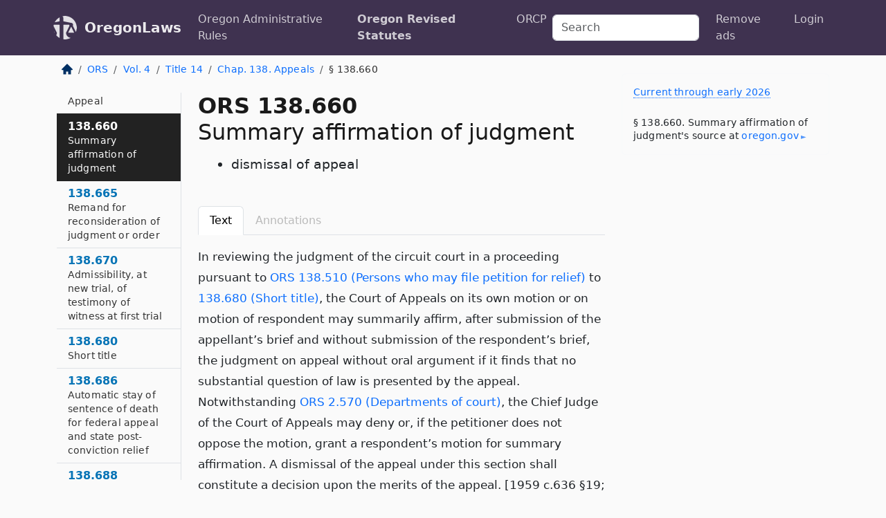

--- FILE ---
content_type: text/html; charset=utf-8
request_url: https://oregon.public.law/statutes/ors_138.660
body_size: 7897
content:
<!DOCTYPE html>
<html lang='en'>
<head>
<meta charset='utf-8'>
<meta content='width=device-width, initial-scale=1, shrink-to-fit=no' name='viewport'>
<meta content='ie=edge' http-equiv='x-ua-compatible'>
  <!-- Google tag (gtag.js) -->
  <script async src="https://www.googletagmanager.com/gtag/js?id=G-H4FE23NSBJ" crossorigin="anonymous"></script>
  <script>
    window.dataLayer = window.dataLayer || [];
    function gtag(){dataLayer.push(arguments);}
    gtag('js', new Date());

    gtag('config', 'G-H4FE23NSBJ');
  </script>

<!-- Metadata -->
<title>ORS 138.660 – Summary affirmation of judgment; dismissal of appeal</title>
<meta content='In reviewing the judgment of the circuit court in a proceeding pursuant to ORS 138.510 (Persons who may file petition for relief)…' name='description'>

<link rel="canonical" href="https://oregon.public.law/statutes/ors_138.660">

    <!-- Twitter Meta Tags -->
    <meta name="twitter:card"        content="summary">
    <meta name="twitter:site"        content="@law_is_code">
    <meta name="twitter:title"       content="ORS 138.660 – Summary affirmation of judgment; dismissal of appeal">
    <meta name="twitter:description" content="In reviewing the judgment of the circuit court in a proceeding pursuant to ORS 138.510 (Persons who may file petition for relief)…">

    <!-- Facebook Meta Tags -->
    <meta property="og:type"         content="article">
    <meta property="og:url"          content="https://oregon.public.law/statutes/ors_138.660">
    <meta property="og:title"        content="ORS 138.660 – Summary affirmation of judgment; dismissal of appeal">
    <meta property="og:determiner"   content="the">
    <meta property="og:description"  content="In reviewing the judgment of the circuit court in a proceeding pursuant to ORS 138.510 (Persons who may file petition for relief)…">

    <meta property="article:author"  content="OR Legislature">

    <meta property="article:section" content="Criminal Procedure, Crimes">

    <!-- Apple Meta Tags -->
    <meta property="og:site_name"     content="OregonLaws">

    <!-- LinkedIn Meta Tags -->
    <meta property="og:title"        content="ORS 138.660 – Summary affirmation of judgment; dismissal of appeal" name="title">

        <!-- Jurisdiction Icon -->

        <meta name="twitter:image"       content="https://oregon.public.law/assets/jurisdiction/oregon-c954d87af14b523b19b292236af483242aa1ca9007e0b96080fd9afcd3928858.png">
        <meta name="twitter:image:alt"   content="Oregon icon">
        
        <link rel="apple-touch-icon"     href="https://oregon.public.law/assets/jurisdiction/256x256/oregon-178e7f7dd689fa81d78879372c59764dd65e7a08331c87f39f8232d2a004a913.png" sizes="256x256" >
        <meta property="og:image"        content="https://oregon.public.law/assets/jurisdiction/256x256/oregon-178e7f7dd689fa81d78879372c59764dd65e7a08331c87f39f8232d2a004a913.png">
        <meta property="og:image:type"   content="image/png">
        <meta property="og:image:width"  content="256">
        <meta property="og:image:height" content="256">
        <meta property="og:image:alt"    content="Oregon icon">

<!-- CSS -->
<link rel="stylesheet" href="/assets/themes/oregon-92aca0990a7ed77f24fd328193eb539293a089948a57c02403d75ac7eafe8316.css">
<!-- Favicons -->
<!-- Platform-independent .ico -->
<link rel="icon" type="image/x-icon" href="/assets/favicon/favicon-1971bb419bcff8b826acfc6d31b7bcdaa84e2b889fb346f139d81d504e21301c.ico">
<!-- Generic Favicon -->
<link rel="icon" type="image/png" href="/assets/favicon/favicon-196x196-1a89cdc4f55cce907983623a3705b278153a4a7c3f4e937224c2f68263cdf079.png" sizes="196x196">
<!-- Apple -->
<link rel="icon" type="image/png" href="/assets/favicon/apple-touch-icon-152x152-34df06b5e2e93efe4b77219bb2f7c625e82b95f0bdadc5b066ec667d56fd329d.png" sizes="196x196">
<!-- Microsoft favicons -->
<meta content='#FFFFFF' name='msapplication-TileColor'>
<meta content='https://oregon.public.law/assets/favicon/mstile-144x144-1ff51a60a42438151b0aa8d2b8ecdaa867d9af9ede744983626c8263eb9051c5.png' name='msapplication-TileImage'>
<meta content='https://oregon.public.law/assets/favicon/mstile-310x150-ae54f5e235f629e5bbc1b3787980a0a0c790ccaaf7e6153f46e35480b9460a78.png' name='msapplication-wide310x150logo'>
<meta content='https://oregon.public.law/assets/favicon/mstile-310x310-c954d87af14b523b19b292236af483242aa1ca9007e0b96080fd9afcd3928858.png' name='msapplication-square310x310logo'>

<!-- Structured Data -->


  <script type="text/javascript" 
          async="async" 
          data-noptimize="1" 
          data-cfasync="false" 
          src="//scripts.pubnation.com/tags/94287298-70cd-4370-b788-e4f2e9fa8c06.js">
  </script>

</head>



<body data-environment="production" data-parent-path="/statutes/ors_chapter_138" data-revision-ruby="2.2.29" data-revision-ts="2.1.14" data-sentry-dsn-javascript="https://bab07efcc3f7485259f5baf1f2b14d4b@o118555.ingest.us.sentry.io/4509024199901184" data-statute-number="138.660">

<!-- Logo and Navbar -->
<nav class='navbar navbar-expand-lg navbar-dark d-print-none' id='top-navbar'>
<div class='container'>
<a class='navbar-brand' href='https://oregon.public.law'>
<img alt="Public.Law logo" height="34" width="34" src="/assets/logo/logo-white-on-transparent-68px-8727330fcdef91e245320acd7eb218bf7c3fc280a9ac48873293e89c65f1557a.png">
</a>
<a class='navbar-brand' href='https://oregon.public.law'>
OregonLaws
</a>
<button aria-controls='navbarSupportedContent' aria-expanded='false' aria-label='Toggle navigation' class='navbar-toggler' data-bs-target='#navbarSupportedContent' data-bs-toggle='collapse' type='button'>
<span class='navbar-toggler-icon'></span>
</button>
<div class='collapse navbar-collapse' id='navbarSupportedContent'>
<ul class='navbar-nav me-auto'>
<li class='nav-item'>
<a class='nav-link' href='/rules'>Oregon Administrative Rules</a>
</li>
<li class='nav-item active'>
<a class='nav-link' href='/statutes'>Oregon Revised Statutes</a>
</li>
<!-- Hack to add the ORCP if this is the Oregon site -->
<li class='nav-item'>
<a class='nav-link' href='/rules-of-civil-procedure'>ORCP</a>
</li>
</ul>
<!-- Small search form -->
<form class="form-inline my-2 my-lg-0 me-2" action="/search" accept-charset="UTF-8" method="get"><input type="search" name="term" id="term" value="" class="form-control mr-sm-2" placeholder="Search" aria-label="Search">
</form>
<ul class='navbar-nav me-right'>
<li class="nav-item rounded ms-1 me-1"><a class="nav-link rounded ms-1 me-1" href="https://www.public.law/pricing">Remove ads</a></li>
<li class="nav-item"><a class="nav-link" href="/users/sign_in">Login</a></li>
</ul>
</div>
</div>
</nav>

<div class='container'>
<div class='row'>
<div class='col-sm-10 col-print-12'>
<div class='d-print-none mb-4'>
  <script type="application/ld+json">
{"@context":"https://schema.org","@type":"BreadcrumbList","itemListElement":[{"@type":"ListItem","position":1,"item":"https://oregon.public.law/","name":"\u003cimg alt=\"Home\" height=\"16\" width=\"16\" src=\"/assets/home-bdfd622f0da71bdae5658d6657246217fd7f910da9dce4be94da15f81e831120.svg\"\u003e"},{"@type":"ListItem","position":2,"item":"https://oregon.public.law/statutes","name":"ORS"},{"@type":"ListItem","position":3,"item":"https://oregon.public.law/statutes/ors_volume_4","name":"Vol. 4"},{"@type":"ListItem","position":4,"item":"https://oregon.public.law/statutes/ors_title_14","name":"Title 14"},{"@type":"ListItem","position":5,"item":"https://oregon.public.law/statutes/ors_chapter_138","name":"Chap. 138. Appeals"},{"@type":"ListItem","position":6,"item":"https://oregon.public.law/statutes/ors_138.660","name":"§ 138.660"}]}
</script>

<nav aria-label="breadcrumb">
  <ol class="breadcrumb">
      <li class="breadcrumb-item">
        <a href="https://oregon.public.law/"><img alt="Home" height="16" width="16" src="/assets/home-bdfd622f0da71bdae5658d6657246217fd7f910da9dce4be94da15f81e831120.svg"></a>
      </li>
      <li class="breadcrumb-item">
        <a href="https://oregon.public.law/statutes">ORS</a>
      </li>
      <li class="breadcrumb-item">
        <a href="https://oregon.public.law/statutes/ors_volume_4">Vol. 4</a>
      </li>
      <li class="breadcrumb-item">
        <a href="https://oregon.public.law/statutes/ors_title_14">Title 14</a>
      </li>
      <li class="breadcrumb-item">
        <a href="https://oregon.public.law/statutes/ors_chapter_138">Chap. 138. Appeals</a>
      </li>
    
      <li class="breadcrumb-item active" aria-current="page">
        § 138.660
      </li>
  </ol>
</nav> 

</div>


<div class='row'>
<div class='col-sm order-last'>
<article>
<div id='leaf-page-title'>
<h1 id='number_and_name'>
<span class='meta-name-and-number'>
<span class='d-none d-print-inline'>

</span>
ORS 138.660
</span>
<br>
<span id='name'>
Summary affirmation of judgment
</span>
</h1>
<ul class='pl-3 ms-3'>
<li class='sub-name pl-0'>
dismissal of appeal
</li>
</ul>
</div>

<hr class='d-none d-print-block top'>
<div class='d-print-none'>
<ul class='nav nav-tabs mb-3' id='sectionTabs' role='tablist'>
<li class='nav-item' role='presentation'>
<a aria-controls='leaf-statute-body' aria-selected='true' class='nav-link active' data-bs-toggle='tab' href='#text-pane' id='text-tab' role='tab'>
Text
</a>
</li>
<li class='nav-item' role='presentation'>
<a aria-controls='annotations' aria-disabled='true' aria-selected='false' class='nav-link disabled' data-bs-toggle='tab' href='#annotations-pane' id='annotations-tab' role='tab' style='color: #bbb'>
Annotations
</a>
</li>
</ul>
</div>
<div class='tab-content' id='sectionTabsContent'>
<div aria-labelledby='text-tab' class='tab-pane fade show active' id='text-pane' role='tabpanel'>
<div id='leaf-statute-body'>
<section class="level-0 non-meta non-outline">In reviewing the judgment of the circuit court in a proceeding pursuant to <a href="/statutes/ors_138.510">ORS 138.510 (Persons who may file petition for relief)</a> to <a href="/statutes/ors_138.680">138.680 (Short title)</a>, the Court of Appeals on its own motion or on motion of respondent may summarily affirm, after submission of the appellant’s brief and without submission of the respondent’s brief, the judgment on appeal without oral argument if it finds that no substantial question of law is presented by the appeal. Notwithstanding <a href="/statutes/ors_2.570">ORS 2.570 (Departments of court)</a>, the Chief Judge of the Court of Appeals may deny or, if the petitioner does not oppose the motion, grant a respondent’s motion for summary affirmation. A dismissal of the appeal under this section shall constitute a decision upon the merits of the appeal. [1959 c.636 §19; 1963 c.557 §2; 1969 c.198 §73; 1995 c.295 §4]</section>

<div class='d-print-none mt-5'>
<hr style='width: 33%; margin-left: 0;'>
<p class='small' style='line-height: 1.4em; letter-spacing: 0.01rem;'>
<cite>
<i>Source:</i>
<i>Section 138.660 — Summary affirmation of judgment; dismissal of appeal</i>,<code> <a id="footer-source-link" rel="nofollow" href="https://www.oregonlegislature.gov/bills_laws/ors/ors138.html">https://www.&shy;oregonlegislature.&shy;gov/bills_laws/ors/ors138.&shy;html</a></code> (accessed May 26, 2025).
</cite>
</p>
</div>

</div>
</div>
<div aria-labelledby='annotations-tab' class='tab-pane fade' id='annotations-pane' role='tabpanel'>
<div id='annotations'>
<div class='row'>
<div class='col-sm-12'>

</div>
</div>

</div>
</div>
</div>
</article>
</div>
<div class='col-sm-3 order-first d-none d-md-block d-print-none'>
<main class='sticky-top'>
<div class='d-flex flex-column align-items-stretch'>
<div class='list-group list-group-flush scrollarea border-end' id='sibling-nav'>
<a class='list-group-item list-group-item-action' href='ors_138.005' id='n138.005'>138.005<br><span class='name'>Definitions for ORS 138.010 to 138.310</span></a>
<a class='list-group-item list-group-item-action' href='ors_138.010' id='n138.010'>138.010<br><span class='name'>Mode of review</span></a>
<a class='list-group-item list-group-item-action' href='ors_138.015' id='n138.015'>138.015<br><span class='name'>Statutes applicable to appeals</span></a>
<a class='list-group-item list-group-item-action' href='ors_138.020' id='n138.020'>138.020<br><span class='name'>Who may appeal</span></a>
<a class='list-group-item list-group-item-action' href='ors_138.030' id='n138.030'>138.030<br><span class='name'>Parties designated “appellant” and “respondent”</span></a>
<a class='list-group-item list-group-item-action' href='ors_138.035' id='n138.035'>138.035<br><span class='name'>Appeal by defendant</span></a>
<a class='list-group-item list-group-item-action' href='ors_138.045' id='n138.045'>138.045<br><span class='name'>Appeal by state</span></a>
<a class='list-group-item list-group-item-action' href='ors_138.052' id='n138.052'>138.052<br><span class='name'>Appeal from judgment of conviction and sentence of death</span></a>
<a class='list-group-item list-group-item-action' href='ors_138.057' id='n138.057'>138.057<br><span class='name'>Appeal from judgment involving violation</span></a>
<a class='list-group-item list-group-item-action' href='ors_138.065' id='n138.065'>138.065<br><span class='name'>Appeal from judgment or order deciding special statutory proceeding</span></a>
<a class='list-group-item list-group-item-action' href='ors_138.071' id='n138.071'>138.071<br><span class='name'>Time within which appeal must be taken</span></a>
<a class='list-group-item list-group-item-action' href='ors_138.081' id='n138.081'>138.081<br><span class='name'>Service and filing of notice of appeal</span></a>
<a class='list-group-item list-group-item-action' href='ors_138.085' id='n138.085'>138.085<br><span class='name'>Content requirements for certain notices of appeal</span></a>
<a class='list-group-item list-group-item-action' href='ors_138.090' id='n138.090'>138.090<br><span class='name'>Signature to notice of appeal</span></a>
<a class='list-group-item list-group-item-action' href='ors_138.105' id='n138.105'>138.105<br><span class='name'>Appeal by defendant</span></a>
<a class='list-group-item list-group-item-action' href='ors_138.115' id='n138.115'>138.115<br><span class='name'>Appeal by state</span></a>
<a class='list-group-item list-group-item-action' href='ors_138.210' id='n138.210'>138.210<br><span class='name'>Failure to file brief by appellant</span></a>
<a class='list-group-item list-group-item-action' href='ors_138.225' id='n138.225'>138.225<br><span class='name'>Summary affirmation</span></a>
<a class='list-group-item list-group-item-action' href='ors_138.227' id='n138.227'>138.227<br><span class='name'>Joint motion to vacate and remand</span></a>
<a class='list-group-item list-group-item-action' href='ors_138.255' id='n138.255'>138.255<br><span class='name'>Court of Appeals certification of appeal to Supreme Court in lieu of disposition</span></a>
<a class='list-group-item list-group-item-action' href='ors_138.257' id='n138.257'>138.257<br><span class='name'>Determination on appeal</span></a>
<a class='list-group-item list-group-item-action' href='ors_138.261' id='n138.261'>138.261<br><span class='name'>Time within which certain appeals must be decided</span></a>
<a class='list-group-item list-group-item-action' href='ors_138.275' id='n138.275'>138.275<br><span class='name'>Notice to parties concerning modified judgment or order or supplemental judgment</span></a>
<a class='list-group-item list-group-item-action' href='ors_138.285' id='n138.285'>138.285<br><span class='name'>Order staying execution of sentence</span></a>
<a class='list-group-item list-group-item-action' href='ors_138.295' id='n138.295'>138.295<br><span class='name'>Stay of judgment or order on appeal by state</span></a>
<a class='list-group-item list-group-item-action' href='ors_138.305' id='n138.305'>138.305<br><span class='name'>Delivery of defendant under sentence of imprisonment to intake center</span></a>
<a class='list-group-item list-group-item-action' href='ors_138.310' id='n138.310'>138.310<br><span class='name'>Notice to court below when executive director of Oregon Public Defense Commission certifies costs, expenses or compensation</span></a>
<a class='list-group-item list-group-item-action' href='ors_138.480' id='n138.480'>138.480<br><span class='name'>Oregon Public Defense Commission to provide representation for prisoner in proceeding before appellate court</span></a>
<a class='list-group-item list-group-item-action' href='ors_138.500' id='n138.500'>138.500<br><span class='name'>Appointment of counsel and furnishing of transcript for appellant without funds</span></a>
<a class='list-group-item list-group-item-action' href='ors_138.504' id='n138.504'>138.504<br><span class='name'>Waiver of counsel</span></a>
<a class='list-group-item list-group-item-action' href='ors_138.510' id='n138.510'>138.510<br><span class='name'>Persons who may file petition for relief</span></a>
<a class='list-group-item list-group-item-action' href='ors_138.520' id='n138.520'>138.520<br><span class='name'>Relief which court may grant</span></a>
<a class='list-group-item list-group-item-action' href='ors_138.525' id='n138.525'>138.525<br><span class='name'>Dismissal of meritless petition</span></a>
<a class='list-group-item list-group-item-action' href='ors_138.527' id='n138.527'>138.527<br><span class='name'>Frivolous petition or response</span></a>
<a class='list-group-item list-group-item-action' href='ors_138.530' id='n138.530'>138.530<br><span class='name'>When relief must be granted</span></a>
<a class='list-group-item list-group-item-action' href='ors_138.540' id='n138.540'>138.540<br><span class='name'>Petition for relief as exclusive remedy for challenging conviction</span></a>
<a class='list-group-item list-group-item-action' href='ors_138.550' id='n138.550'>138.550<br><span class='name'>Availability of relief as affected by prior judicial proceedings</span></a>
<a class='list-group-item list-group-item-action' href='ors_138.560' id='n138.560'>138.560<br><span class='name'>Procedure upon filing petition for relief</span></a>
<a class='list-group-item list-group-item-action' href='ors_138.570' id='n138.570'>138.570<br><span class='name'>Who shall be named as defendant</span></a>
<a class='list-group-item list-group-item-action' href='ors_138.580' id='n138.580'>138.580<br><span class='name'>Petition</span></a>
<a class='list-group-item list-group-item-action' href='ors_138.585' id='n138.585'>138.585<br><span class='name'>Access to confidential jury records</span></a>
<a class='list-group-item list-group-item-action' href='ors_138.590' id='n138.590'>138.590<br><span class='name'>Petitioner may proceed as a financially eligible person</span></a>
<a class='list-group-item list-group-item-action' href='ors_138.610' id='n138.610'>138.610<br><span class='name'>Pleadings</span></a>
<a class='list-group-item list-group-item-action' href='ors_138.615' id='n138.615'>138.615<br><span class='name'>Disclosure of witness information</span></a>
<a class='list-group-item list-group-item-action' href='ors_138.620' id='n138.620'>138.620<br><span class='name'>Hearing</span></a>
<a class='list-group-item list-group-item-action' href='ors_138.622' id='n138.622'>138.622<br><span class='name'>Appearance by communication device</span></a>
<a class='list-group-item list-group-item-action' href='ors_138.625' id='n138.625'>138.625<br><span class='name'>Victim testimony</span></a>
<a class='list-group-item list-group-item-action' href='ors_138.627' id='n138.627'>138.627<br><span class='name'>Victim’s rights</span></a>
<a class='list-group-item list-group-item-action' href='ors_138.630' id='n138.630'>138.630<br><span class='name'>Evidence of events occurring at trial of petitioner</span></a>
<a class='list-group-item list-group-item-action' href='ors_138.640' id='n138.640'>138.640<br><span class='name'>Judgment</span></a>
<a class='list-group-item list-group-item-action' href='ors_138.650' id='n138.650'>138.650<br><span class='name'>Appeal</span></a>
<a class='list-group-item list-group-item-action' href='ors_138.660' id='n138.660'>138.660<br><span class='name'>Summary affirmation of judgment</span></a>
<a class='list-group-item list-group-item-action' href='ors_138.665' id='n138.665'>138.665<br><span class='name'>Remand for reconsideration of judgment or order</span></a>
<a class='list-group-item list-group-item-action' href='ors_138.670' id='n138.670'>138.670<br><span class='name'>Admissibility, at new trial, of testimony of witness at first trial</span></a>
<a class='list-group-item list-group-item-action' href='ors_138.680' id='n138.680'>138.680<br><span class='name'>Short title</span></a>
<a class='list-group-item list-group-item-action' href='ors_138.686' id='n138.686'>138.686<br><span class='name'>Automatic stay of sentence of death for federal appeal and state post-conviction relief</span></a>
<a class='list-group-item list-group-item-action' href='ors_138.688' id='n138.688'>138.688<br><span class='name'>Definitions</span></a>
<a class='list-group-item list-group-item-action' href='ors_138.690' id='n138.690'>138.690<br><span class='name'>Commencement of DNA testing proceedings</span></a>
<a class='list-group-item list-group-item-action' href='ors_138.692' id='n138.692'>138.692<br><span class='name'>Motion for DNA testing</span></a>
<a class='list-group-item list-group-item-action' href='ors_138.694' id='n138.694'>138.694<br><span class='name'>Appointed counsel</span></a>
<a class='list-group-item list-group-item-action' href='ors_138.696' id='n138.696'>138.696<br><span class='name'>Test results</span></a>
<a class='list-group-item list-group-item-action' href='ors_138.697' id='n138.697'>138.697<br><span class='name'>Appeal of court order</span></a>
<a class='list-group-item list-group-item-action' href='ors_138.698' id='n138.698'>138.698<br><span class='name'>Effect of setting aside conviction on plea agreement</span></a>
<a class='list-group-item list-group-item-action' href='ors_138.700' id='n138.700'>138.700<br><span class='name'>Entry of unidentified profile into DNA databases</span></a>

</div>
</div>
</main>
</div>

</div>

</div>
<div class='col-sm-2 d-print-none d-none d-lg-block'>
<!-- Right Side Bar -->
<div class='card border-light mb-1 mt-3'>
<div class='card-body'>
<p class='mb-1 card-text small' style='line-height: 1.5em; letter-spacing: 0.01rem'>
<a class='currency-modal-link' data-bs-target='#currencyModal' data-bs-toggle='modal'>
Current through early 2026
</a>
</p>
<p class='card-text mt-4 small' style='line-height: 1.4em; letter-spacing: 0.01rem'>
<cite>
§ 138.660. Summary affirmation of judgment's source at
<a class="source-link external" rel="nofollow" href="https://www.oregonlegislature.gov/bills_laws/ors/ors138.html">oregon​.gov</a>
</cite>
</p>
</div>
</div>






</div>
</div>
<hr class='bottom'>
<footer>
<div class='d-print-none'>
<div class='row'>
<div class='col-sm-3' id='stay-connected'>
<h2>Stay Connected</h2>
<p>
Join thousands of people who receive monthly site updates.
</p>
<p>
<a class='btn btn-primary' href='https://eepurl.com/dqx2dj' id='temp-subscribe' role='button'>Subscribe</a>
</p>
<p id='social-icons'>
<a href="https://www.instagram.com/law.is.code/"><img alt="Instagram" loading="lazy" decoding="async" height="50" width="50" src="/assets/social/instagram-logo-840401f66d7e41fb9696f8e077c49b550e669a1a613e2612a7ba18aa2c53776d.svg"></a>
<a href="https://www.facebook.com/PublicDotLaw"><img alt="Facebook" loading="lazy" decoding="async" height="50" width="50" src="/assets/social/facebook-logo-button-a44d2115afa1417c74235fd98657a42b6602af1b47332364fa6627a80e5a61ff.svg"></a>
<a href="https://twitter.com/law_is_code"><img alt="Twitter" loading="lazy" decoding="async" height="50" width="50" src="/assets/social/twitter-logo-button-39f7c16ed398ca50006cd9a20dc33da44f7110bc26dbe7ec8980cbd9fc44cdc6.svg"></a>
<a href="https://github.com/public-law/"><img alt="Our GitHub Page" loading="lazy" decoding="async" height="50" width="50" src="/assets/social/github-logo-b4302181192a1d29bb4b020699926827cea1717d423541ad0ec8b318cda6ff97.svg"></a>
</p>
</div>
<div class='col-sm-4'>
<h2>Get Legal Help</h2>
<p class='mb-4'>
The <a class="external" href="https://www.osbar.org/index.html">Oregon State Bar</a> runs a service for finding
an attorney in good standing. Initial consultations
are usually free or discounted: <a class="external" href="https://www.osbar.org/public/ris/">Lawyer Referral Service</a>
</p>
<h2>Committed to Public Service</h2>
<p>
We will always provide free access to the current law. In addition,
<a href='https://blog.public.law/automatic-upgrade-for-non-profit-educational-and-govt-users/'>we provide special support</a>
for non-profit, educational, and government users. Through social
entre­pre­neurship, we’re lowering the cost of legal services and
increasing citizen access.
</p>
</div>
<div class='col-sm-5'>
<nav>
<h2>Navigate</h2>
<div class='row'>
<div class='col-sm-4'>
<ul class='compact'>
<li class='mb-2'><a href="https://www.public.law/legal-help-services">Find a Lawyer</a></li>
<li class='mb-2'><a href="https://blog.public.law">Blog</a></li>
<li class='mb-2'><a href="https://www.public.law/about-us">About Us</a></li>
<li class='mb-2'><a href="https://www.public.law/api-info">API</a></li>
<li class='mb-2'><a href="https://www.public.law/contact-us">Contact Us</a></li>
<li class='mb-2'><a href="https://www.public.law/blog">Reports</a></li>
<li class='mb-2'><a href="https://www.public.law/sources">Secondary Sources</a></li>
<li class='mb-2'><a href="https://www.public.law/privacy-policy">Privacy Policy</a></li>
</ul>
</div>
<div class='col-sm-8'>
<table class='table table-sm table-borderless table-light'>
<tbody>
<tr>
<th>California:</th>
<td><a href="https://california.public.law/codes">Codes</a></td>
</tr>
<tr>
<th>Colorado:</th>
<td><a href="https://colorado.public.law/statutes">C.R.S.</a></td>
</tr>
<tr>
<th>Florida:</th>
<td><a href="https://florida.public.law/statutes">Statutes</a></td>
</tr>
<tr>
<th>Nevada:</th>
<td><a href="https://nevada.public.law/statutes">NRS</a></td>
</tr>
<tr>
<th>New York:</th>
<td><a href="https://newyork.public.law/laws">Laws</a></td>
</tr>
<tr>
<th>Oregon:</th>
<td><a href="https://oregon.public.law/rules">OAR</a>, <a href="https://oregon.public.law/statutes">ORS</a></td>
</tr>
<tr>
<th>Texas:</th>
<td><a href="https://texas.public.law/statutes">Statutes</a></td>
</tr>
<tr>
<th>World:</th>
<td><a href="https://www.public.law/world/rome_statute">Rome Statute</a>, <a href="https://www.public.law/dictionary">International Dictionary</a></td>
</tr>
</tbody>
</table>
</div>
</div>
</nav>
</div>
</div>

</div>
<div class='d-none d-print-block'>
<p class='small'>
<i>Location:</i>
<code>https://oregon.public.law/statutes/ors_138.660</code>
</p>
<p class='small'>
<i>Original Source:</i>
<i>Section 138.660 — Summary affirmation of judgment; dismissal of appeal</i>,
<code>https://www.&shy;oregonlegislature.&shy;gov/bills_laws/ors/ors138.&shy;html</code>
(last ac&shy;cessed May 10, 2025).
</p>

</div>
</footer>

<!-- Modal -->
<div class="modal fade" id="intentionallyBlankModal" tabindex="-1" aria-labelledby="intentionallyBlankModalLabel" aria-hidden="true">
    <div class="modal-dialog modal-dialog-centered">
      <div class="modal-content">
        <div class="modal-header">
          <h5 class="modal-title" id="intentionallyBlankModalLabel">Blank Outline Levels</h5>
          <button type="button" class="close" data-bs-dismiss="modal" aria-label="Close">
            <span aria-hidden="true">&times;</span>
          </button>
        </div>
        <div class="modal-body">
          <p>
          The legislature occasionally skips outline levels.
          For example:
          </p>

<pre>(3) A person may apply [...]
(4)(a) A person petitioning for relief [...]</pre>

          <p>
            In this example, <strong>(3)</strong>, <strong>(4)</strong>,
            and <strong>(4)(a)</strong> are all outline levels, but 
            <strong>(4)</strong> was
            omitted by its authors. It's only implied. This presents an
            interesting challenge when laying out the text. We've
            decided to display a blank section with this note, in order
            to aide readability.
          </p>

          <div class="alert alert-info" role="alert">
            <strong>Trust but verify.</strong>
              <cite>
                <a class="source-link external" rel="nofollow" href="https://www.oregonlegislature.gov/bills_laws/ors/ors138.html">Here is the original source for section 138.660</a>
              </cite>
          </div>

          <p>
            Do you have an opinion about this solution?
            <a href="https://www.public.law/contact-us">Drop us a line.</a>
          </p>
        </div>
        <div class="modal-footer">
          <button type="button" class="btn btn-primary" data-bs-dismiss="modal">Close</button>
        </div>
      </div>
    </div>
  </div>

</div>
    <script src="https://js.sentry-cdn.com/bab07efcc3f7485259f5baf1f2b14d4b.min.js" crossorigin="anonymous"></script>

<script src="/assets/application-8807a6c505c369ecf132761755ed2343e2aa03aad8dedd9e32a7ca33c042fd94.js" type="module"></script>
<div aria-hidden='true' aria-labelledby='currencyModalTitle' class='modal fade' id='currencyModal' role='dialog' tabindex='-1'>
<div class='modal-dialog modal-lg' role='document'>
<div class='modal-content'>
<div class='modal-header'>
<h5 class='modal-title' id='currencyModalTitle'>ORS Timeline</h5>
<button aria-label='Close' class='btn-close' data-bs-dismiss='modal' type='button'></button>
</div>
<div class='modal-body text-start'>
<p>
This online publication of the ORS is up to date through
early 2026.
It consists of;
</p>
<ul class='mb-5'>
<li>
the
<strong>2023 edition</strong>
of the ORS, and
</li>
<li>
changes from the
<strong>2024 regular session.</strong>
</li>
</ul>
<p>
Here's how the legislature
<a class="external" href="https://www.oregonlegislature.gov/bills_laws/Pages/ORS.aspx">describes the process</a>
</p>
<div class='alert alert-primary'>
<p>
  The ORS is published every two years. Each edition incorporates all laws, 
  and changes to laws, enacted by the Legislative Assembly through the 
  odd-numbered year regular session referenced in the volume titles for that 
  edition.
</p>
<p>
  The 2023 Edition does not include changes to the law enacted during the
  2024 regular session of the Eighty-second
  Legislative Assembly. Changes to the law by the 2024 regular session
  will be reflected in the 2025 Edition of Oregon Revised Statutes.…
</p>
<p>
  The 2025 Edition will be available online in early 2026.
</p>

</div>
</div>
<div class='modal-footer'>
<button class='btn btn-primary' data-bs-dismiss='modal' type='button'>Close</button>
</div>
</div>
</div>
</div>

</body>

</html>
